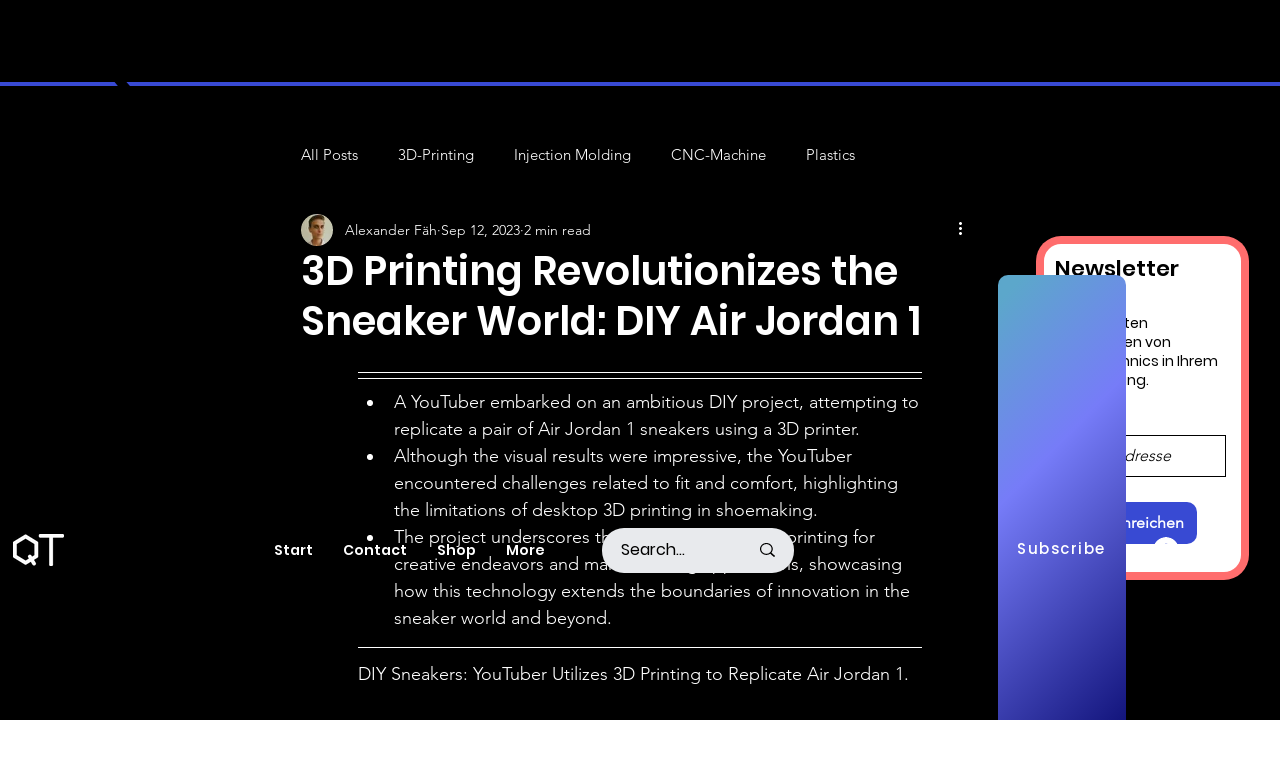

--- FILE ---
content_type: text/css; charset=utf-8
request_url: https://www.quicktechnics.com/_serverless/pro-gallery-css-v4-server/layoutCss?ver=2&id=comp-lp0vmwuz&items=0_1688_1125%7C0_1280_720%7C0_837_797&container=2253.53125_1152_53.75_720&options=gallerySizeType:px%7CgallerySizePx:292%7CimageMargin:-1%7CisRTL:false%7CgridStyle:1%7CnumberOfImagesPerRow:3%7CtextBoxWidthPercent:72%7CcalculateTextBoxWidthMode:PERCENT%7CgalleryLayout:2%7CtitlePlacement:SHOW_BELOW,SHOW_ON_THE_RIGHT%7CcubeRatio:1.7777777777777777%7CisVertical:true%7CtextBoxHeight:2
body_size: -163
content:
#pro-gallery-comp-lp0vmwuz [data-hook="item-container"][data-idx="0"].gallery-item-container{opacity: 1 !important;display: block !important;transition: opacity .2s ease !important;top: 0px !important;left: 0px !important;right: auto !important;height: 63px !important;width: 385px !important;} #pro-gallery-comp-lp0vmwuz [data-hook="item-container"][data-idx="0"] .gallery-item-common-info-outer{height: 2px !important;} #pro-gallery-comp-lp0vmwuz [data-hook="item-container"][data-idx="0"] .gallery-item-common-info{height: 2px !important;width: 276px !important;} #pro-gallery-comp-lp0vmwuz [data-hook="item-container"][data-idx="0"] .gallery-item-wrapper{width: 109px !important;height: 61px !important;margin: 0 !important;} #pro-gallery-comp-lp0vmwuz [data-hook="item-container"][data-idx="0"] .gallery-item-content{width: 109px !important;height: 61px !important;margin: 0px 0px !important;opacity: 1 !important;} #pro-gallery-comp-lp0vmwuz [data-hook="item-container"][data-idx="0"] .gallery-item-hover{width: 109px !important;height: 61px !important;opacity: 1 !important;} #pro-gallery-comp-lp0vmwuz [data-hook="item-container"][data-idx="0"] .item-hover-flex-container{width: 109px !important;height: 61px !important;margin: 0px 0px !important;opacity: 1 !important;} #pro-gallery-comp-lp0vmwuz [data-hook="item-container"][data-idx="0"] .gallery-item-wrapper img{width: 100% !important;height: 100% !important;opacity: 1 !important;} #pro-gallery-comp-lp0vmwuz [data-hook="item-container"][data-idx="1"].gallery-item-container{opacity: 1 !important;display: block !important;transition: opacity .2s ease !important;top: 0px !important;left: 384px !important;right: auto !important;height: 63px !important;width: 385px !important;} #pro-gallery-comp-lp0vmwuz [data-hook="item-container"][data-idx="1"] .gallery-item-common-info-outer{height: 2px !important;} #pro-gallery-comp-lp0vmwuz [data-hook="item-container"][data-idx="1"] .gallery-item-common-info{height: 2px !important;width: 276px !important;} #pro-gallery-comp-lp0vmwuz [data-hook="item-container"][data-idx="1"] .gallery-item-wrapper{width: 109px !important;height: 61px !important;margin: 0 !important;} #pro-gallery-comp-lp0vmwuz [data-hook="item-container"][data-idx="1"] .gallery-item-content{width: 109px !important;height: 61px !important;margin: 0px 0px !important;opacity: 1 !important;} #pro-gallery-comp-lp0vmwuz [data-hook="item-container"][data-idx="1"] .gallery-item-hover{width: 109px !important;height: 61px !important;opacity: 1 !important;} #pro-gallery-comp-lp0vmwuz [data-hook="item-container"][data-idx="1"] .item-hover-flex-container{width: 109px !important;height: 61px !important;margin: 0px 0px !important;opacity: 1 !important;} #pro-gallery-comp-lp0vmwuz [data-hook="item-container"][data-idx="1"] .gallery-item-wrapper img{width: 100% !important;height: 100% !important;opacity: 1 !important;} #pro-gallery-comp-lp0vmwuz [data-hook="item-container"][data-idx="2"].gallery-item-container{opacity: 1 !important;display: block !important;transition: opacity .2s ease !important;top: 0px !important;left: 768px !important;right: auto !important;height: 63px !important;width: 384px !important;} #pro-gallery-comp-lp0vmwuz [data-hook="item-container"][data-idx="2"] .gallery-item-common-info-outer{height: 2px !important;} #pro-gallery-comp-lp0vmwuz [data-hook="item-container"][data-idx="2"] .gallery-item-common-info{height: 2px !important;width: 276px !important;} #pro-gallery-comp-lp0vmwuz [data-hook="item-container"][data-idx="2"] .gallery-item-wrapper{width: 108px !important;height: 61px !important;margin: 0 !important;} #pro-gallery-comp-lp0vmwuz [data-hook="item-container"][data-idx="2"] .gallery-item-content{width: 108px !important;height: 61px !important;margin: 0px 0px !important;opacity: 1 !important;} #pro-gallery-comp-lp0vmwuz [data-hook="item-container"][data-idx="2"] .gallery-item-hover{width: 108px !important;height: 61px !important;opacity: 1 !important;} #pro-gallery-comp-lp0vmwuz [data-hook="item-container"][data-idx="2"] .item-hover-flex-container{width: 108px !important;height: 61px !important;margin: 0px 0px !important;opacity: 1 !important;} #pro-gallery-comp-lp0vmwuz [data-hook="item-container"][data-idx="2"] .gallery-item-wrapper img{width: 100% !important;height: 100% !important;opacity: 1 !important;} #pro-gallery-comp-lp0vmwuz .pro-gallery-prerender{height:62.75px !important;}#pro-gallery-comp-lp0vmwuz {height:62.75px !important; width:1152px !important;}#pro-gallery-comp-lp0vmwuz .pro-gallery-margin-container {height:62.75px !important;}#pro-gallery-comp-lp0vmwuz .pro-gallery {height:62.75px !important; width:1152px !important;}#pro-gallery-comp-lp0vmwuz .pro-gallery-parent-container {height:62.75px !important; width:1151px !important;}